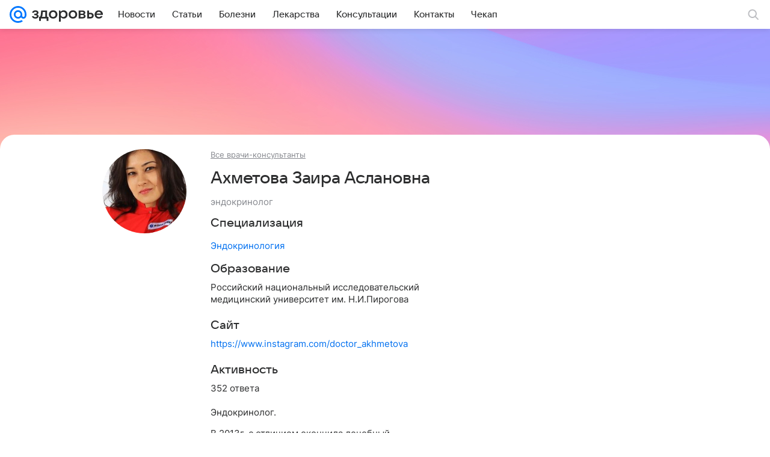

--- FILE ---
content_type: application/javascript; charset=utf-8
request_url: https://health.mail.ru/dist/chunks/8035.ff05d3afa306053a22cf.js
body_size: 43
content:
"use strict";(this.__LOADABLE_LOADED_CHUNKS__=this.__LOADABLE_LOADED_CHUNKS__||[]).push([[8035],{98035:function(_,s,t){_.exports=t.p+"images/8fc0f3da04923e3d9f18.jpg"}}]);

--- FILE ---
content_type: application/javascript; charset=utf-8
request_url: https://health.mail.ru/dist/chunks/a5613963742cdafa9e29fc4a1db9bdaa.6ac10b42d16e10242850.js
body_size: 17077
content:
(this.__LOADABLE_LOADED_CHUNKS__=this.__LOADABLE_LOADED_CHUNKS__||[]).push([[7504],{236:function(e,t,r){"use strict";r.d(t,{n:function(){return n}});var n=(0,r(96309).mT)("Icon24LogoOk","logo_ok_24","0 0 24 24",'<symbol xmlns="http://www.w3.org/2000/svg" fill="currentColor" viewBox="0 0 24 24" id="logo_ok_24"><path d="M10.867 7.245a1.613 1.613 0 0 1 2.283 0 1.605 1.605 0 0 1 0 2.277 1.613 1.613 0 0 1-2.283 0 1.6 1.6 0 0 1-.475-1.139c0-.443.192-.846.475-1.138" /><path fill-rule="evenodd" d="M3.396 3.397C2 4.804 2 7.075 2 11.598v.804c0 4.533 0 6.794 1.406 8.201C4.813 22 7.083 22 11.603 22h.804c4.52 0 6.8 0 8.197-1.397C22 19.196 22 16.925 22 12.402v-.804c0-4.523 0-6.804-1.396-8.201C19.197 2 16.927 2 12.407 2h-.804c-4.53 0-6.79 0-8.207 1.397m8.602 8.533a3.547 3.547 0 0 0 3.545-3.537 3.547 3.547 0 0 0-3.545-3.536c-.98 0-1.868.403-2.505 1.038a3.5 3.5 0 0 0-1.04 2.498c0 .988.404 1.864 1.04 2.499a3.57 3.57 0 0 0 2.505 1.038m4.788 1.43-1.04-1.42a.17.17 0 0 0-.253-.02c-.98.836-2.192 1.38-3.495 1.38s-2.504-.544-3.494-1.38a.187.187 0 0 0-.253.02l-1.04 1.42a.17.17 0 0 0 .02.222 7.5 7.5 0 0 0 2.96 1.44l-2.202 3.869c-.061.11.02.252.141.252h2.151c.071 0 .132-.04.152-.111l1.535-3.425 1.535 3.425c.02.06.081.11.152.11h2.151c.131 0 .202-.13.141-.251l-2.201-3.869c1.06-.252 2.08-.715 2.959-1.44.131-.06.141-.151.08-.222Z" clip-rule="evenodd" /></symbol>',24,24,!1,void 0)},1310:function(e,t,r){"use strict";r.d(t,{A:function(){return d}});var n=r(82854),s=r(29512),a=r(65655),c=r(76087),i=r.n(c),l=r(77464);const o=e=>{const{className:t,children:r}=e;return(0,n.jsx)("header",Object.assign({className:i()(l.root,t)},{children:r}))};o.Description=e=>e.description||e.children?(0,n.jsxs)(n.Fragment,{children:[(0,n.jsx)(s.A,{tag:"div",type:"articleLead",dangerouslySetInnerHTML:{__html:e.description||""},className:l.leadText}),e.children?(0,n.jsx)("div",Object.assign({className:l.children},{children:e.children})):null]}):null,o.Title=e=>(0,n.jsx)(a.A,Object.assign({itemProp:"headline",className:l.title,mediaLevel:!0,tiny:e.tiny,level:"1"},{children:e.children}));var d=o},1918:function(e){e.exports={root:"f1df12d1eb",iconWrapper:"b571ea3a6e",icon:"a866c18163",video:"f79e715b62"}},3485:function(e){e.exports={root:"c2c4f9c742"}},5809:function(e){e.exports={header:"f407edf6fc",breadcrumbs:"d69f6bcd4e"}},6005:function(e){e.exports={root:"c0f9855d49",title:"d153213e9a",titleLink:"cbde347509",picture:"b847e21547",video:"fcc5b9abdb",borderRadius:"edd8a06554",separator:"ba32d8765b",scale:"ebf1257f9a",wrapper:"be288912aa",bordered:"c6ac3d6c1d",content:"b956b86b6d",contentNoPicture:"f8841ed013",header:"b05455ca82",datetime:"fdd5bbc15b",headerSeparator:"da6a025c1c",authorLink:"c764db7b44",description:"c8ddd3dc3c",footer:"b8c7e8422e",params:"d468971b84",time:"a19ac369d3",view:"f3be33a804",breadcrumbs:"cc94d68b84",marker:"eb94c08c7d",borderDescription:"a175bc5837",borderVideo:"ff1e5e5b26"}},7190:function(e,t,r){"use strict";r.d(t,{A:function(){return o}});var n=r(82854),s=r(76087),a=r.n(s),c=(0,r(96309).mT)("Icon16ArticleBoxOutline","article_box_outline_16","0 0 16 16",'<symbol xmlns="http://www.w3.org/2000/svg" fill="none" viewBox="0 0 16 16" id="article_box_outline_16"><path fill="currentColor" fill-rule="evenodd" d="M6.219 1.5H9.78c.674 0 1.225 0 1.672.037.463.037.882.118 1.273.317a3.25 3.25 0 0 1 1.42 1.42c.199.391.28.81.317 1.273.037.448.037.998.037 1.672V9.78c0 .674 0 1.225-.037 1.672-.037.463-.118.882-.317 1.273a3.25 3.25 0 0 1-1.42 1.42c-.391.199-.81.28-1.273.317-.447.037-.998.037-1.672.037H6.22c-.674 0-1.224 0-1.672-.037-.463-.037-.882-.118-1.272-.317a3.25 3.25 0 0 1-1.42-1.42c-.2-.391-.28-.81-.318-1.273-.037-.447-.037-.998-.037-1.672V6.22c0-.674 0-1.224.037-1.672.037-.463.118-.882.317-1.272a3.25 3.25 0 0 1 1.42-1.42c.391-.2.81-.28 1.273-.318.448-.037.998-.037 1.672-.037m-1.55 1.532c-.37.03-.57.085-.714.159a1.75 1.75 0 0 0-.764.765c-.074.144-.13.343-.16.713C3.001 5.05 3 5.538 3 6.25v3.5c0 .712 0 1.202.032 1.58.03.371.085.57.159.714a1.75 1.75 0 0 0 .765.765c.144.074.343.13.713.16.38.03.869.031 1.581.031h3.5c.712 0 1.202 0 1.58-.032.371-.03.57-.085.714-.159a1.75 1.75 0 0 0 .765-.765c.074-.144.13-.343.16-.713.03-.38.031-.869.031-1.581v-3.5c0-.712 0-1.202-.032-1.581-.03-.37-.085-.57-.159-.713a1.75 1.75 0 0 0-.765-.765c-.144-.074-.343-.13-.713-.16C10.95 3.002 10.462 3 9.75 3h-3.5c-.712 0-1.202 0-1.581.032M4.5 5.25a.75.75 0 0 1 .75-.75h5.5a.75.75 0 0 1 0 1.5h-5.5a.75.75 0 0 1-.75-.75M4.5 8a.75.75 0 0 1 .75-.75h5.5a.75.75 0 0 1 0 1.5h-5.5A.75.75 0 0 1 4.5 8m0 2.75a.75.75 0 0 1 .75-.75h3.5a.75.75 0 0 1 0 1.5h-3.5a.75.75 0 0 1-.75-.75" clip-rule="evenodd" /></symbol>',16,16,!1,void 0),i=r(29512),l=r(19549);var o=e=>{const{value:t,className:r,type:s="default"}=e;return(0,n.jsxs)("div",Object.assign({className:a()(l.root,r,l[`${s}Type`])},{children:["cta"===s&&(0,n.jsx)(c,{className:l.icon}),(0,n.jsx)(i.A,Object.assign({className:l.value,tag:"span",type:{default:"headline2",supscript:"headline1",cta:"subhead"}[s]},{children:t}))]}))}},8155:function(e){e.exports={root:"a19f77c21c",slotPadding:"dea36175f1"}},8382:function(e,t,r){"use strict";r.d(t,{A:function(){return W}});var n,s,a=r(82854),c=r(76087),i=r.n(c),l=r(15190),o=r(61319),d=r(236),u=(0,r(96309).mT)("Icon16ChainOutline","chain_outline_16","0 0 16 16",'<symbol xmlns="http://www.w3.org/2000/svg" fill="currentColor" viewBox="0 0 16 16" id="chain_outline_16"><path d="M10.422 3.023a1.82 1.82 0 0 1 2.552 0 1.77 1.77 0 0 1-.003 2.502l-.746.747a.75.75 0 0 0 1.06 1.06l.746-.744a3.25 3.25 0 0 0-.002-4.631 3.32 3.32 0 0 0-4.661 0L6.14 5.153a3.25 3.25 0 0 0 0 4.633.75.75 0 1 0 1.054-1.067 1.75 1.75 0 0 1 0-2.5zM5.575 12.98a1.82 1.82 0 0 1-2.552 0 1.75 1.75 0 0 1 0-2.5l.754-.754a.75.75 0 1 0-1.06-1.06l-.75.75a3.25 3.25 0 0 0 .002 4.63 3.32 3.32 0 0 0 4.661 0l3.228-3.197a3.25 3.25 0 0 0 0-4.632.75.75 0 0 0-1.054 1.067 1.75 1.75 0 0 1 0 2.499z" /></symbol>',16,16,!1,void 0);function h(){return h=Object.assign?Object.assign.bind():function(e){for(var t=1;t<arguments.length;t++){var r=arguments[t];for(var n in r)({}).hasOwnProperty.call(r,n)&&(e[n]=r[n])}return e},h.apply(null,arguments)}var p,f=function(e,t){return l.createElement("svg",h({xmlns:"http://www.w3.org/2000/svg",width:20,height:20,fill:"currentColor",viewBox:"0 0 20 20",ref:t},e),n||(n=l.createElement("g",{clipPath:"url(#svg-3901295311__a)"},l.createElement("path",{d:"M3.448 11.56 6.354 2h4.465l-.902 2.96a.3.3 0 0 0-.025.056L7.525 12.84h2.207L7.567 18c-4.086-.04-5.223-2.824-4.229-6.104M7.584 18l5.383-7.36h-2.283l1.98-4.72c3.412.344 5.012 2.888 4.069 5.976C15.722 15.2 11.644 18 7.668 18z"}))),s||(s=l.createElement("defs",null,l.createElement("clipPath",{id:"svg-3901295311__a"},l.createElement("path",{d:"M3 2h14v16H3z"})))))},m=(0,l.forwardRef)(f);function v(){return v=Object.assign?Object.assign.bind():function(e){for(var t=1;t<arguments.length;t++){var r=arguments[t];for(var n in r)({}).hasOwnProperty.call(r,n)&&(e[n]=r[n])}return e},v.apply(null,arguments)}var g,j,b=function(e,t){return l.createElement("svg",v({xmlns:"http://www.w3.org/2000/svg",width:20,height:20,fill:"currentColor",viewBox:"0 0 20 20",ref:t},e),p||(p=l.createElement("path",{d:"M11.543 11.543c-1.257 1.297-1.349 2.914-1.457 6.457 3.303 0 5.583-.011 6.76-1.154C17.989 15.669 18 13.28 18 10.086c-3.543.114-5.16.2-6.457 1.457M2 10.086c0 3.194.011 5.583 1.154 6.76C4.331 17.989 6.611 18 9.914 18c-.114-3.543-.2-5.16-1.457-6.457C7.16 10.286 5.543 10.194 2 10.086M9.914 2c-3.297 0-5.583.011-6.76 1.154C2.011 4.331 2 6.72 2 9.914c3.543-.114 5.16-.2 6.457-1.457C9.714 7.16 9.806 5.543 9.914 2m1.629 6.457C10.286 7.16 10.194 5.543 10.086 2c3.303 0 5.583.011 6.76 1.154C17.989 4.331 18 6.72 18 9.914c-3.543-.114-5.16-.2-6.457-1.457"})))},x=(0,l.forwardRef)(b);function O(){return O=Object.assign?Object.assign.bind():function(e){for(var t=1;t<arguments.length;t++){var r=arguments[t];for(var n in r)({}).hasOwnProperty.call(r,n)&&(e[n]=r[n])}return e},O.apply(null,arguments)}var y,w,A=function(e,t){return l.createElement("svg",O({xmlns:"http://www.w3.org/2000/svg",width:20,height:20,fill:"currentColor",viewBox:"0 0 20 20",ref:t},e),g||(g=l.createElement("g",{clipPath:"url(#svg-4272541126__a)"},l.createElement("path",{d:"M2 8.758A2.5 2.5 0 0 1 4.251 6.27L7 5.996v6l-2.749-.275A2.5 2.5 0 0 1 2 9.233z",className:"svg-4272541126__red-part"}),l.createElement("path",{d:"M16 15.17a.82.82 0 0 1-1.365.613l-.415-.37A15.9 15.9 0 0 0 8 12.001V5.989a15.9 15.9 0 0 0 6.22-3.41l.415-.37A.82.82 0 0 1 16 2.822z"}),l.createElement("path",{d:"M4 12.996h2.256a1 1 0 0 1 .958.712l1.093 3.644a.5.5 0 0 1-.479.644H6.244a1 1 0 0 1-.958-.713z",className:"svg-4272541126__red-part"}),l.createElement("path",{d:"M17 6.996a1 1 0 0 1 1 1v2a1 1 0 0 1-1 1z"}))),j||(j=l.createElement("defs",null,l.createElement("clipPath",{id:"svg-4272541126__a"},l.createElement("path",{fill:"#fff",d:"M2 2h16v15.995H2z"})))))},N=(0,l.forwardRef)(A);function _(){return _=Object.assign?Object.assign.bind():function(e){for(var t=1;t<arguments.length;t++){var r=arguments[t];for(var n in r)({}).hasOwnProperty.call(r,n)&&(e[n]=r[n])}return e},_.apply(null,arguments)}var E=function(e,t){return l.createElement("svg",_({xmlns:"http://www.w3.org/2000/svg",width:20,height:20,fill:"currentColor",viewBox:"0 0 20 20",ref:t},e),y||(y=l.createElement("g",{clipPath:"url(#svg-611985746__a)"},l.createElement("path",{fillRule:"evenodd",d:"M4.98 10.059 2.702 8.786c-.644-.36-.818-1.143-.631-1.61.188-.466.627-.823 1.175-.956l13.086-3.166c.459-.111 1-.06 1.337.234.44.384.356.977.229 1.377L14.324 15.87a1.65 1.65 0 0 1-1.059 1.07c-.792.24-1.408-.252-1.729-.66a820 820 0 0 1-1.704-2.172L6.708 16.46a1.08 1.08 0 0 1-1.728-.86zm3.27 1.606c.114-.25.282-.474.491-.655l4.78-4.138a.213.213 0 0 0-.24-.349L7.17 9.786a.85.85 0 0 0-.45.709l-.183 3.81a.23.23 0 0 0 .18.239.234.234 0 0 0 .268-.13z",clipRule:"evenodd"}))),w||(w=l.createElement("defs",null,l.createElement("clipPath",{id:"svg-611985746__a"},l.createElement("path",{d:"M2 3h16v14.004H2z"})))))},C=(0,l.forwardRef)(E),P=r(68073),T=r(46561),k=r(27500),I=r(4469),R=r(59852),L=r(76679),S=r(57511),M=r(95568),z=r(29512),B=r(65655),V=r(86258),D=r(24946),F=r(84179);const H=({splash:e,authorId:t})=>{const[n,s]=(0,l.useState)(""),c={className:i()(F.splash,"rb-p-branding--collapse-fullplug"),objectFit:"cover"};return(0,l.useEffect)(()=>{let e;if(t)e=function(e,t){return e%t+1}(t,20);else{const t=Array.from({length:20},(e,t)=>t+1);n=t,e=Math.floor(Math.random()*n.length)}var n;r(91848)(`./author-splash${e}.jpg`).then(e=>{s(e.default)})},[]),e?(0,a.jsx)(S.A,Object.assign({},c,(0,M.u)(e))):n?(0,a.jsx)(S.A,Object.assign({},c,{source:{src:n}})):null};var W=e=>{const{id:t,title:r,subtitle:n,description:s,breadcrumbs:c,avatar:i,children:l,links:h,social:p,aside:f,splash:v}=e,g=(e,t)=>{const r={height:20,width:20,className:F[`${e}Icon`]};switch(e){case"vk":return(0,a.jsx)(o.Q,Object.assign({},r));case"ok":return(0,a.jsx)(d.n,Object.assign({},r));case"dzen":return(0,a.jsx)(x,Object.assign({},r));case"boosty":return(0,a.jsx)(m,Object.assign({},r));case"telegram":return(0,a.jsx)(C,Object.assign({},r));case"prodoctorov":return(0,a.jsx)(N,Object.assign({},r));case"component":return t}};return(0,a.jsxs)("div",Object.assign({className:F.wrapper},{children:[(0,a.jsx)("div",Object.assign({className:F.splashWrapper},{children:(0,a.jsx)(H,{splash:v,authorId:t})})),(0,a.jsx)(D.A,Object.assign({className:F.root},{children:(0,a.jsxs)(R.mc,{children:[(0,a.jsxs)(R.gZ,Object.assign({className:F.main},{children:[(0,a.jsxs)(R.Y9,Object.assign({className:F.header},{children:[i?(0,a.jsx)(T.A,Object.assign({className:F.avatar},i)):(0,a.jsx)(T.A,{className:F.avatar,size:"l",showEmpty:!0}),Boolean(null==c?void 0:c.length)&&(0,a.jsx)(k.A,Object.assign({className:F.breadcrubms},{children:null==c?void 0:c.map((e,t)=>(0,a.jsx)(k.A.Item,Object.assign({href:e.href},{children:e.text}),t))})),(0,a.jsx)(B.A,Object.assign({className:F.title,level:"4",tag:"h1",mediaLevel:!0},{children:r})),n&&(0,a.jsx)(z.A,Object.assign({className:F.subtitle,tag:"p",type:"paragraph",color:"secondary"},{children:n})),s&&(0,a.jsx)("div",Object.assign({className:F.description},{children:s})),Boolean(null==h?void 0:h.length)&&(0,a.jsx)("ul",Object.assign({className:F.links},{children:null==h?void 0:h.map((e,t)=>e.href?(0,a.jsxs)("li",{children:[(0,a.jsx)(u,{fill:P.A.colorIconTertiary.normal}),(0,a.jsx)(L.A,Object.assign({href:e.href,target:"_blank",holder:!0},{children:e.title}))]},t):null)})),Boolean(null==p?void 0:p.length)&&(0,a.jsx)("ul",Object.assign({className:F.social},{children:null==p?void 0:p.map((e,t)=>e.href?(0,a.jsx)(V.A,Object.assign({content:(0,a.jsx)(z.A,{children:e.text}),trigger:"hover",placement:"bottom",arrow:!0},{children:(0,a.jsx)("li",{children:(0,a.jsx)(L.A,Object.assign({href:e.href,target:"_blank",holder:!0},{children:g(e.type,e.component)}))})}),t):null)}))]})),l&&(0,a.jsxs)("div",{children:[(0,a.jsx)(I.A,{className:F.separator,type:"dotted"}),l]})]})),(0,a.jsx)(R.nC,Object.assign({className:F.aside},{children:f}))]})}))]}))}},8607:function(e){e.exports={root:"c229512398"}},13129:function(e,t,r){"use strict";r.d(t,{A:function(){return x}});var n,s=r(82854),a=r(76087),c=r.n(a),i=r(86258),l=r(15190),o=r(29512),d=r(76679),u=r(84284);function h(){return h=Object.assign?Object.assign.bind():function(e){for(var t=1;t<arguments.length;t++){var r=arguments[t];for(var n in r)({}).hasOwnProperty.call(r,n)&&(e[n]=r[n])}return e},h.apply(null,arguments)}var p=function(e,t){return l.createElement("svg",h({xmlns:"http://www.w3.org/2000/svg",width:16,height:16,viewBox:"0 0 16 16",ref:t},e),n||(n=l.createElement("path",{fillRule:"evenodd",d:"m2.263 7.671.3-.301a.954.954 0 0 1 1.348 1.348l-.3.3.001.002a2.383 2.383 0 0 0 3.37 3.369l1.868-1.868c.93-.93.93-2.44 0-3.37l-.001-.001-.336-.336a.954.954 0 0 1 1.348-1.348l.337.337a4.29 4.29 0 0 1-.001 6.064l-1.869 1.869A4.29 4.29 0 0 1 2.263 7.67zm4.933 1.132.338.338a.954.954 0 0 1-1.348 1.348l-.339-.339a4.29 4.29 0 0 1 .001-6.064l1.825-1.825a4.29 4.29 0 0 1 6.065 0 4.29 4.29 0 0 1 .032 6.033l-.288.289-.006.005-.012.012a.953.953 0 0 1-1.347-1.348l.272-.275a2.384 2.384 0 0 0-3.37-3.37L7.195 5.432c-.93.93-.93 2.44 0 3.37z"})))},f=(0,l.forwardRef)(p),m=r(69507);var v=({adsLink:e,token:t})=>{const[r,n]=(0,l.useState)(null),a=(0,l.useCallback)(()=>{t&&window.navigator&&window.navigator.clipboard&&navigator.clipboard.writeText(t).then(()=>n("success")).catch(()=>n("fail"))},[t]);return(0,s.jsxs)(s.Fragment,{children:[(0,s.jsx)(o.A,Object.assign({type:"headline2",className:m.contentTitle,color:"secondary"},{children:"Рекламное объявление"})),e&&(0,s.jsxs)(d.A,Object.assign({className:m.contentOption,target:"_blank",rel:"nofollow noopener",href:e},{children:[(0,s.jsx)(u.A,{className:m.contentOptionIcon}),(0,s.jsx)(o.A,Object.assign({type:"subhead"},{children:"О рекламодателе"}))]})),t&&(0,s.jsxs)("div",Object.assign({className:m.contentOption,onClick:a,tabIndex:0},{children:[(0,s.jsx)(f,{className:m.contentOptionIcon}),(0,s.jsx)(o.A,Object.assign({type:"subhead"},{children:"success"===r?"Скопировано":"Скопировать ID"}))]}))]})},g=r(33095),j=(0,r(96309).mT)("Icon20More","more_20","0 0 20 20",'<symbol xmlns="http://www.w3.org/2000/svg" fill="none" viewBox="0 0 20 20" id="more_20"><path fill="currentColor" d="M15 8.5a1.5 1.5 0 1 1 0 3 1.5 1.5 0 0 1 0-3m-5 0a1.5 1.5 0 1 1 0 3 1.5 1.5 0 0 1 0-3m-5 0a1.5 1.5 0 1 1 0 3 1.5 1.5 0 0 1 0-3" /></symbol>',20,20,!1,void 0),b=r(59461);var x=e=>{const{token:t,ads_link:r,age_limit:n,className:a,is_social:l,markerTextGray:o,markerTextWhite:d}=e;return r?(0,s.jsx)(i.A,Object.assign({trigger:"click",content:(0,s.jsx)(v,{adsLink:r,token:t}),placement:"bottom-end",arrow:!1},{children:(0,s.jsxs)("button",Object.assign({className:c()(b.root,a)},{children:[(0,s.jsx)(g.A,{className:c()({[b.markerTextGray]:o,[b.markerTextWhite]:d,[b.markerText]:!d&&!o}),is_social:l,age_limit:n}),(0,s.jsx)("div",Object.assign({className:b.iconWrap},{children:(0,s.jsx)(j,{className:b.icon})}))]}))})):null}},13527:function(e,t,r){"use strict";r.d(t,{A:function(){return i}});var n=r(82854),s=r(95013),a=r(76087),c=r.n(a);var i=e=>{const{children:t,className:r,stickyClassName:a,isNoSticky:i=!1,isViewPortHeight:l=!1,isCollapsedHeight:o=!1,topOffset:d}=e,u=d?{top:`${d}px`}:void 0;return(0,n.jsx)("div",Object.assign({className:c()(s.group,r,{[s.groupViewPortHeight]:l,[s.groupCollapsedHeight]:o})},{children:(0,n.jsx)("div",Object.assign({className:c()(s.groupContent,a,{[s.sticky]:!i}),style:u},{children:t}))}))}},14832:function(e,t,r){"use strict";var n;r.d(t,{b:function(){return n}}),function(e){e[e.STICKY_GAP_BASE=20]="STICKY_GAP_BASE",e[e.STICKY_GAP_WITH_FIXED_HEADER=68]="STICKY_GAP_WITH_FIXED_HEADER"}(n||(n={}))},16398:function(e){e.exports={root:"fda27cfce9"}},17129:function(e,t,r){"use strict";r.r(t),r.d(t,{default:function(){return A}});var n=r(82854),s=r(65655),a=r(76679),c=r(46897),i=r(46934),l=r(35534),o=r(37183),d=r(85079),u=r(8382),h=r(19215),p=r(7190),f=r(29512),m=r(69118),v=r(90922),g=r(13527),j=r(80525),b=r(73907),x=r(92787),O=r(14832),y=r(66095);var w=e=>{const{data:{consultations:t,pager:r,detail:c,consultants_all:i}}=e;if(void 0===c)return null;const{avatar:l,name:o,specialization:d,rubrics:w,education:A,job:N,site:_,information:E,vk:C,ok:P}=c,T=(null==r?void 0:r.count)||0;return(0,n.jsx)(u.A,Object.assign({breadcrumbs:i&&[Object.assign(Object.assign({},i),{text:i.title})],avatar:{picture:l,size:"l",showEmpty:!l},title:o,subtitle:d,description:(0,n.jsxs)(n.Fragment,{children:[(null==w?void 0:w.length)?(0,n.jsxs)(n.Fragment,{children:[(0,n.jsx)(s.A,Object.assign({level:"2"},{children:"Специализация"})),(0,n.jsx)(f.A,Object.assign({tag:"p",type:"paragraph"},{children:w.map((e,t)=>(0,n.jsxs)(n.Fragment,{children:[t>0?", ":"",(0,n.jsx)(a.A,Object.assign({href:e.href},{children:e.title}),t)]}))}))]}):null,A&&(0,n.jsxs)(n.Fragment,{children:[(0,n.jsx)(s.A,Object.assign({className:y.infoTitle,level:"2"},{children:"Образование"})),(0,n.jsx)(f.A,Object.assign({className:y.infoText,tag:"p",type:"paragraph"},{children:A}))]}),N&&(0,n.jsxs)(n.Fragment,{children:[(0,n.jsx)(s.A,Object.assign({className:y.infoTitle,level:"2"},{children:"Место работы"})),(0,n.jsx)(f.A,Object.assign({className:y.infoText,tag:"p",type:"paragraph"},{children:N}))]}),_&&_.href&&(0,n.jsxs)(n.Fragment,{children:[(0,n.jsx)(s.A,Object.assign({className:y.infoTitle,level:"2"},{children:"Сайт"})),(0,n.jsx)(f.A,Object.assign({className:y.infoText,tag:"p",type:"paragraph"},{children:_.is_noindex?(0,n.jsx)("noindex",{children:(0,n.jsx)(a.A,Object.assign({target:"_blank",href:_.href},{children:_.href}))}):(0,n.jsx)(a.A,Object.assign({target:"_blank",href:_.href},{children:_.href}))}))]}),Boolean(T)&&(0,n.jsxs)(n.Fragment,{children:[(0,n.jsx)(s.A,Object.assign({className:y.infoTitle,level:"2"},{children:"Активность"})),(0,n.jsx)(f.A,Object.assign({className:y.infoText,tag:"p",type:"paragraph"},{children:`${T} ${(0,b.A)(T,"ответ","ответа","ответов")}`}))]}),E&&(0,n.jsx)(f.A,Object.assign({tag:"div",type:"paragraph"},{children:(0,n.jsx)("span",{dangerouslySetInnerHTML:{__html:E}})}))]}),aside:(0,n.jsx)(v.A,Object.assign({isCollapsible:!0},{children:(0,n.jsx)(g.A,Object.assign({topOffset:O.b.STICKY_GAP_WITH_FIXED_HEADER},{children:(0,n.jsx)(j.A,Object.assign({hideOrder:10,size:630},{children:(0,n.jsx)(x.A,{alias:"aside300x600",isLazy:!0})}))}))})),social:[{type:"vk",text:"ВКонтакте",href:C},{type:"ok",text:"Одноклассники",href:P}]},{children:T?(0,n.jsx)(m.A,Object.assign({title:(0,n.jsxs)(s.A,Object.assign({className:y.title,level:"1",tag:"h3"},{children:[(0,n.jsxs)("span",Object.assign({className:y.titleText},{children:["Консультации специалиста ",o]}))," ",(0,n.jsx)(p.A,{value:T,type:"default"})]})),withWrapper:!1},{children:(0,n.jsx)(h.A,{data:{items:null==t?void 0:t.map(e=>Object.assign(Object.assign({},e),{type:"compact"})),pager:r},customResponse:e=>Object.assign(Object.assign({},e),{items:null==e?void 0:e.data.items.map(e=>Object.assign(Object.assign({},e),{type:"compact"}))})})})):null}))};var A=e=>{const{page_data:{description:t,title:r,rubric_list:u,rubric:h,detail:p,items:f,pager:m,consultants_all:v}}=e;return u?(0,n.jsx)(i.A,{header:(0,n.jsxs)(n.Fragment,{children:[(0,n.jsx)(l.A,{title:r,description:t}),(null==h?void 0:h.title)&&(0,n.jsx)(s.A,Object.assign({className:d.allLink,level:"2",semantic:!1},{children:(0,n.jsx)(a.A,Object.assign({href:h.href,inherit:!0},{children:h.title}))}))]}),content:(0,n.jsx)(c.A,{data:u}),sidebar:(0,n.jsx)(n.Fragment,{children:(0,n.jsx)(o.A,{})})}):(0,n.jsx)(i.A,{className:d.detailWrapper,content:(0,n.jsx)(w,{data:{detail:p,pager:m,consultants_all:v,consultations:f}})})}},19215:function(e,t,r){"use strict";r.d(t,{A:function(){return v}});var n=r(82854),s=r(87894),a=r(73047),c=r(15190);const i="data-video-index",l=(e,t)=>window.setTimeout(()=>{"function"==typeof e&&e()},t||300),o=e=>{var t,r;const n=null===(t=null==e?void 0:e.element)||void 0===t?void 0:t.querySelector("source"),s=null===(r=null==e?void 0:e.element)||void 0===r?void 0:r.src;return Boolean(n||s)};function d(e){const[t,r]=(0,c.useState)(null),n=(0,c.useRef)(0);return(0,c.useEffect)(()=>{const t=(null==e?void 0:e.current)||window,s=()=>{const e=t===window?window.scrollY||window.pageYOffset:t.scrollTop;e>n.current?r("down"):e<n.current&&r("up"),n.current=e};return t.addEventListener("scroll",s,{passive:!0}),()=>{t.removeEventListener("scroll",s)}},[e]),t}const u=()=>{const[e,t]=(0,c.useState)(!1);return(0,c.useEffect)(()=>{const e=()=>t("ontouchstart"in window||navigator.maxTouchPoints>0||window.matchMedia("(pointer: coarse)").matches);e();const r=[window.matchMedia("(hover: hover)"),window.matchMedia("(pointer: coarse)")];return r.forEach(t=>{var r;null===(r=t.addEventListener)||void 0===r||r.call(t,"change",e)}),()=>{r.forEach(t=>{var r;null===(r=t.removeEventListener)||void 0===r||r.call(t,"change",e)})}},[]),e};var h=r(76087),p=r.n(h),f=r(29909);const m=e=>{const{items:t=[],articleTeaserClassName:r,listClassName:s,videoPreviewParams:h}=e,{handleEndedVideo:m,handleRefVideo:v,handleVideoPlay:g,handleVideoPause:j}=function(e){const{observerReinitDeps:t,optionsObserver:r,options:n}=e,s=(0,c.useRef)(new Set),a=u(),h=d(),p=(0,c.useRef)((null==n?void 0:n.videoAttr)||i),f=(0,c.useRef)(null),m=(0,c.useRef)({}),[v,g]=(0,c.useState)(-1),j=(0,c.useRef)(-2),[b,x]=(0,c.useState)([]),[O,y]=(0,c.useState)([]),w=(0,c.useRef)(null),A=(0,c.useRef)({threshold:(null==r?void 0:r.threshold)||.5,root:(null==r?void 0:r.root)||null,rootMargin:null==r?void 0:r.rootMargin}),N=(0,c.useMemo)(()=>!a,[a]),_=(0,c.useMemo)(()=>a,[a]),E=(0,c.useCallback)(e=>{e.forEach(e=>{const t=Number(e.target.getAttribute(p.current));isNaN(t)||(e.isIntersecting?y(e=>e.includes(t)?e:[...e,t]):(y(e=>e.filter(e=>e!==t)),P(t)))})},[]),C=(e,t={})=>{if(!e||!o(e))return()=>{};let r=!1;const n=()=>{r||(r=!0,e.removeEventListener("canplay",s))},s=()=>{r||(n(),e.play().then(()=>{var e;return null===(e=t.onPlayed)||void 0===e?void 0:e.call(t)}).catch(e=>{var r;null===(r=t.onError)||void 0===r||r.call(t,e),window.console.error("VideoPlayer:Error:onCanPlay",e)}))};return e.readyState>=2?e.play().then(()=>{var e;return null===(e=t.onPlayed)||void 0===e?void 0:e.call(t)}).catch(e=>{var r;window.console.error("VideoPlayer:Error:Immediate play failed",e),null===(r=t.onError)||void 0===r||r.call(t,e)}):e.addEventListener("canplay",s),n};(0,c.useEffect)(()=>{if(N)return;w.current||(w.current=new IntersectionObserver(E,A.current));const e=w.current;return document.querySelectorAll(`[${p.current}]`).forEach(t=>{t&&e.observe(t)}),()=>e.disconnect()},[E,t,N]),(0,c.useEffect)(()=>{const[e]=[...O].sort((e,t)=>e-t);g("number"==typeof e?e:-1),0===O.length&&-2!==j.current&&(j.current=-2)},[O]),(0,c.useEffect)(()=>{if(N)return;let e=!1,t=()=>{};const r=j.current,n=v;return n===r||-1===n||"down"===h&&b.includes(n)?void 0:((()=>{!function({currentIdx:e,prevIdx:t,inViewPort:r,videoPlayerRefs:n}){if(r.forEach(t=>{if(t!==e&&n.current[t]){const e=n.current[t];e&&!e.paused&&e.pause()}}),-2!==t&&!r.includes(t)){const e=n.current[t];e&&!e.paused&&e.pause()}}({currentIdx:n,prevIdx:r,inViewPort:O,videoPlayerRefs:m});const s=m.current[n];s&&(f.current&&clearTimeout(f.current),f.current=l(()=>{e||(t=C(s,{onPlayed:()=>{j.current=n,x(e=>e.includes(n)?e:[...e,n])}}))}))})(),()=>{e=!0,f.current&&clearTimeout(f.current),t()})},[v,O,h,b,N]),(0,c.useEffect)(()=>{"up"===h&&x([])},[h,O]);const P=e=>{var t;null===(t=null==m?void 0:m.current[e])||void 0===t||t.reset()};return{handleRefVideo:(e,t)=>{e?m.current[t]=e:delete m.current[t]},handleEndedVideo:()=>{if(N||!(null==n?void 0:n.enableChainInViewportPlayback))return;const e=Math.max(...O);g(r=>{let n=r+1;for(;n<=e&&!O.includes(n);)n+=1;return n>e?-1:n<t.length?n:r})},currentVideoIndex:v,handleVideoPlay:e=>{if(_)return;g(e),f.current&&clearTimeout(f.current);const t=m.current[e];t&&(s.current.has(e)||(t.load(),s.current.add(e)),f.current=l(()=>{C(t)}))},handleVideoPause:e=>{var t;if(_)return;f.current&&clearTimeout(f.current),g(-1);const r=m.current[e];(null==r?void 0:r.paused)&&!o(r)||null===(t=m.current[e])||void 0===t||t.pause()},playVideo:C}}({observerReinitDeps:t});return(0,n.jsx)("div",Object.assign({className:p()(f.root,s)},{children:t.map((e,t)=>{const s="video"===e.content_type;return(0,n.jsx)(a.A,Object.assign({className:r,pictureBorderRadius:!0},e,{attrs:Object.assign({},h&&s?{onMouseLeave:()=>j(t),onMouseEnter:()=>g(t),[i]:String(t)}:void 0),video_preview:h&&s?Object.assign(Object.assign({},e.video_preview),{onEnded:m,videoRef:e=>v(e,t)}):void 0}),e.id)})}))};var v=e=>{const{data:{items:t=[],pager:r},listClassName:a,articleTeaserClassName:c,customResponse:i,videoPreviewParams:l}=e;return(0,n.jsx)(n.Fragment,{children:(0,n.jsx)(s.A,Object.assign({customResponse:i,data:{items:t,pager:r}},{children:({data:e})=>(0,n.jsx)(m,Object.assign({},e,{listClassName:a,articleTeaserClassName:c,videoPreviewParams:l}))}))})}},19549:function(e){e.exports={root:"f137748b55",value:"bf29fec538",defaultType:"fe23621d3c",supscriptType:"ba96dbff17",ctaType:"b611187d73",icon:"efb44702da"}},20613:function(e){e.exports={root:"ae7d4074e3",text:"b840a594b0",icon:"d5418b309b"}},20981:function(e){e.exports={root:"dd25f6a095",hideTopSpacing:"c3e8878648"}},21245:function(e){e.exports={none:"e2e0155e55",root:"bc5b504199",separator:"faa1b19c2f",footnote:"d8245f4444",item:"e1df578fc6"}},24946:function(e,t,r){"use strict";r.d(t,{A:function(){return i}});var n=r(82854),s=r(76087),a=r.n(s),c=r(99765);var i=e=>{const{children:t,className:r,contentClassName:s,dataQa:i="WrapperContent",dataQaDetail:l}=e,o=a()(c.content,s),d={};return l&&(d["data-qa-detail"]=l),(0,n.jsx)("div",Object.assign({"data-qa":"Wrapper",className:r},{children:(0,n.jsx)("div",Object.assign({},d,{"data-qa":i,className:o},{children:t}))}))}},27500:function(e,t,r){"use strict";r.d(t,{A:function(){return h}});var n=r(82854),s=r(15190),a=r(76087),c=r.n(a),i=r(29512),l=r(76679),o=r(21245);var d=(0,r(96309).mT)("Icon12CircleOutline","circle_outline_12","0 0 12 12",'<symbol xmlns="http://www.w3.org/2000/svg" fill="none" viewBox="0 0 12 12" id="circle_outline_12"><path fill="currentColor" fill-rule="evenodd" d="M6 8.5a2.5 2.5 0 1 0 0-5 2.5 2.5 0 0 0 0 5M6 10a4 4 0 1 0 0-8 4 4 0 0 0 0 8" clip-rule="evenodd" /></symbol>',12,12,!1,void 0);const u=e=>{const{children:t,separator:r,separatorClass:a,className:i,theme:l="footnote"}=e,u=[];return s.Children.toArray(t).forEach((e,t,s)=>{u.push(e),t!==s.length-1&&u.push((0,n.jsx)("span",Object.assign({"aria-hidden":"true",className:c()(o.separator,a)},{children:r||(0,n.jsx)(d,{})}),`${t}s`))}),(0,n.jsx)("div",Object.assign({"aria-label":"Навигация","data-logger":"Breadcrumbs",role:"navigation",className:c()(o[l],o.root,i)},{children:u}))};u.Item=e=>{const{href:t="",text:r,target:s="_blank",disabled:a=!1,onClick:d,className:u,prefix:h}=e,p=c()([u,o.item]);if(t||d){if(d&&"function"!=typeof d)throw new Error("onClick should be a function");return(0,n.jsxs)(i.A,Object.assign({tag:"span",className:p,type:"footnote",color:"secondary"},{children:[h,(0,n.jsxs)(l.A,Object.assign({inherit:!0,className:p,onClick:a?void 0:d,target:s,href:t},{children:[r,e.children]}))]}))}return(0,n.jsx)(i.A,Object.assign({tag:"span",className:p,type:"footnote",color:"secondary"},{children:e.children}))};var h=u},29909:function(e){e.exports={root:"f49fe68274"}},31029:function(e){e.exports={wrapper:"d127d44730",content:"d520816505",collapsible:"f4fb7c3b24"}},33095:function(e,t,r){"use strict";var n=r(82854),s=r(76087),a=r.n(s),c=r(3485),i=r(29512);t.A=e=>{const{is_social:t,age_limit:r,className:s}=e;let l=t?"Социальная реклама":"Реклама";return r&&(l=`${l} ${r}`),(0,n.jsx)(i.A,Object.assign({tag:"span",className:a()(c.root,s)},{children:l}))}},33247:function(e){e.exports={container:"eb8fb9e689",isVertical:"ba282b326c",aside:"f94a54c046",footer:"d3e23e76a8",header:"ef90142dc6",main:"dcced6f448",compact:"ea3d877b2f"}},35534:function(e,t,r){"use strict";r.d(t,{A:function(){return u}});var n=r(82854),s=r(76087),a=r.n(s),c=r(27500),i=r(1310),l=r(65655),o=r(5809);const d=e=>{const{title:t,description:r,breadcrumbs:s,className:d}=e;return(0,n.jsxs)(i.A,Object.assign({className:a()(o.header,d),accentLine:!1},{children:[(0,n.jsx)(()=>void 0===s?null:(0,n.jsx)(c.A,Object.assign({className:o.breadcrumbs},{children:s.map((e,t)=>(0,n.jsx)(c.A.Item,Object.assign({href:e.is_current?void 0:e.href,target:"_self"},{children:e.title}),t))})),{}),(0,n.jsx)(l.A,Object.assign({level:"1"},{children:t})),r&&(0,n.jsx)(i.A.Description,{children:r})]}))};d.displayName="PageHeader";var u=d},37183:function(e,t,r){"use strict";r.d(t,{A:function(){return d}});var n=r(82854),s=r(65669),a=r(90922),c=r(13527),i=r(80525),l=r(92787),o=r(14832);var d=({isFixedPortalMenu:e=!0,isRubric:t=!0})=>{const r=e?o.b.STICKY_GAP_WITH_FIXED_HEADER:o.b.STICKY_GAP_BASE;return(0,n.jsx)(s.A,{children:(0,n.jsxs)(a.A,Object.assign({isCollapsible:!0},{children:[(0,n.jsx)(c.A,Object.assign({topOffset:r,isNoSticky:!t,isCollapsedHeight:!t},{children:(0,n.jsx)(i.A,Object.assign({hideOrder:10,size:630},{children:(0,n.jsx)(l.A,{alias:"aside300x600",isLazy:!0})}))})),!t&&(0,n.jsxs)(c.A,Object.assign({topOffset:r},{children:[(0,n.jsx)(i.A,Object.assign({hideOrder:9,size:350},{children:(0,n.jsx)(l.A,{alias:"asideTopToday",isLazy:!0})})),(0,n.jsx)(i.A,Object.assign({hideOrder:8,size:320},{children:(0,n.jsx)(l.A,{alias:"aside300x300",isLazy:!0})}))]}))]}))})}},39589:function(e){e.exports={wrapper:"aa072d5304",link:"e7a9afebbf"}},46897:function(e,t,r){"use strict";r.d(t,{A:function(){return f}});var n=r(82854),s=r(76087),a=r.n(s),c=r(76679),i=r(29512),l=r(87257),o=r(64120);const d=({icon:e})=>(0,n.jsx)("div",Object.assign({className:o.iconWrapper},{children:(0,n.jsx)("span",{className:a()(o.icon,`icon_rubric-medium icon_rubric-medium_${e}`)})})),u=({href:e,title:t})=>(0,n.jsx)(i.A,Object.assign({tag:"span"},{children:(0,n.jsx)(c.A,Object.assign({href:e},{children:t}))})),h=({items:e})=>{const t=e&&e.slice(10,e.length),r=e&&e.length-10,[s,d]=(0,l.e)(!1);return void 0===t||0===t.length?null:(0,n.jsxs)(n.Fragment,{children:[(0,n.jsx)("span",Object.assign({className:a()(s?"":o.hidden)},{children:t.map((e,t)=>(0,n.jsxs)(n.Fragment,{children:[t>0?", ":"",(0,n.jsx)(u,Object.assign({},e),e.id)]}))})),(0,n.jsx)(c.A,Object.assign({className:a()(o.more,{[o.hidden]:s}),href:"#",onClick:e=>{e.preventDefault(),d()}},{children:r&&r>=1&&(0,n.jsxs)(i.A,Object.assign({tag:"span",type:"caption1",color:"secondary"},{children:["ещё ",r]}))}))]})},p=({items:e,rubric:t})=>{const r=e.slice(0,10);return(0,n.jsxs)("div",Object.assign({className:o.textWrapper},{children:[(0,n.jsx)(i.A,Object.assign({tag:"div",type:"headline1"},{children:(0,n.jsx)(c.A,Object.assign({href:t.href,className:o.title},{children:t.title}))})),r.map((t,r)=>(0,n.jsxs)(n.Fragment,{children:[r>0?", ":"",(0,n.jsx)(u,Object.assign({},t),t.id),e.length>10&&9===r?", ":""]})),(0,n.jsx)(h,{items:e})]}))};var f=e=>{const{data:t}=e;return(0,n.jsx)(n.Fragment,{children:t.map((e,t)=>(0,n.jsxs)("div",Object.assign({className:o.root},{children:[(0,n.jsx)(d,{icon:e.rubric.icon}),(0,n.jsx)(p,Object.assign({},e))]}),t))})}},46934:function(e,t,r){"use strict";r.d(t,{A:function(){return p}});var n=r(82854),s=r(76087),a=r.n(s),c=r(59852),i=r(24946),l=r(29512),o=r(7352),d=r(8155);var u=e=>{const{text:t,className:r}=e,{layout:{custom:{next_articles:s}}}=(0,o.Us)();return(0,n.jsx)(l.A,Object.assign({className:a()(d.root,r,{[d.slotPadding]:s&&s.length<2}),type:"paragraph",color:"tertiary"},{children:t}))},h=r(20981);var p=e=>{const{content:t,sidebar:r,wrapper:s,header:l,className:o,hideTopSpacing:d}=e;return(0,n.jsxs)("div",Object.assign({className:a()(h.root,o,{[h.hideTopSpacing]:d})},{children:[r?(0,n.jsx)(i.A,Object.assign({dataQaDetail:"ContentLayout"},{children:(0,n.jsxs)(c.mc,{children:[(0,n.jsxs)(c.gZ,{children:[l,t]}),r]})})):s?(0,n.jsxs)(i.A,Object.assign({dataQaDetail:"ContentLayout"},{children:[l,t]})):(0,n.jsxs)(n.Fragment,{children:[l,t]}),(0,n.jsx)(i.A,Object.assign({dataQaDetail:"ContentLayout"},{children:(0,n.jsx)(u,{text:"Информация предоставляется в справочных целях. Не занимайтесь самолечением. При первых признаках заболевания обращайтесь к врачу."})}))]}))}},59461:function(e){e.exports={root:"cc4fea9629",markerText:"cdfc36f9aa",icon:"b1679eeb20",markerTextGray:"d83cc26e1c",markerTextWhite:"ec03423d08",iconWrap:"db89115caf"}},59852:function(e,t,r){"use strict";r.d(t,{nC:function(){return o},mc:function(){return v},Y9:function(){return u},gZ:function(){return p}});var n=r(82854),s=r(76087),a=r.n(s),c=r(15190),i=r(33247),l=function(e,t){var r={};for(var n in e)Object.prototype.hasOwnProperty.call(e,n)&&t.indexOf(n)<0&&(r[n]=e[n]);if(null!=e&&"function"==typeof Object.getOwnPropertySymbols){var s=0;for(n=Object.getOwnPropertySymbols(e);s<n.length;s++)t.indexOf(n[s])<0&&Object.prototype.propertyIsEnumerable.call(e,n[s])&&(r[n[s]]=e[n[s]])}return r};const o=(0,c.forwardRef)((e,t)=>{const{children:r,compact:s,className:c}=e,o=l(e,["children","compact","className"]);return(0,n.jsx)("aside",Object.assign({},o,{ref:t,className:a()(i.aside,{[i.compact]:s},c)},{children:r}))});var d=function(e,t){var r={};for(var n in e)Object.prototype.hasOwnProperty.call(e,n)&&t.indexOf(n)<0&&(r[n]=e[n]);if(null!=e&&"function"==typeof Object.getOwnPropertySymbols){var s=0;for(n=Object.getOwnPropertySymbols(e);s<n.length;s++)t.indexOf(n[s])<0&&Object.prototype.propertyIsEnumerable.call(e,n[s])&&(r[n[s]]=e[n[s]])}return r};const u=(0,c.forwardRef)((e,t)=>{const{children:r,className:s}=e,c=d(e,["children","className"]);return(0,n.jsx)("header",Object.assign({},c,{ref:t,className:a()(s,i.header)},{children:r}))});var h=function(e,t){var r={};for(var n in e)Object.prototype.hasOwnProperty.call(e,n)&&t.indexOf(n)<0&&(r[n]=e[n]);if(null!=e&&"function"==typeof Object.getOwnPropertySymbols){var s=0;for(n=Object.getOwnPropertySymbols(e);s<n.length;s++)t.indexOf(n[s])<0&&Object.prototype.propertyIsEnumerable.call(e,n[s])&&(r[n[s]]=e[n[s]])}return r};const p=(0,c.forwardRef)((e,t)=>{const{children:r,className:s}=e,c=h(e,["children","className"]);return(0,n.jsx)("main",Object.assign({},c,{ref:t,className:a()(s,i.main)},{children:r}))});var f=function(e,t){var r={};for(var n in e)Object.prototype.hasOwnProperty.call(e,n)&&t.indexOf(n)<0&&(r[n]=e[n]);if(null!=e&&"function"==typeof Object.getOwnPropertySymbols){var s=0;for(n=Object.getOwnPropertySymbols(e);s<n.length;s++)t.indexOf(n[s])<0&&Object.prototype.propertyIsEnumerable.call(e,n[s])&&(r[n[s]]=e[n[s]])}return r};(0,c.forwardRef)((e,t)=>{const{children:r,className:s}=e,c=f(e,["children","className"]);return(0,n.jsx)("footer",Object.assign({},c,{ref:t,className:a()(s,i.footer)},{children:r}))});var m=function(e,t){var r={};for(var n in e)Object.prototype.hasOwnProperty.call(e,n)&&t.indexOf(n)<0&&(r[n]=e[n]);if(null!=e&&"function"==typeof Object.getOwnPropertySymbols){var s=0;for(n=Object.getOwnPropertySymbols(e);s<n.length;s++)t.indexOf(n[s])<0&&Object.prototype.propertyIsEnumerable.call(e,n[s])&&(r[n[s]]=e[n[s]])}return r};const v=(0,c.forwardRef)((e,t)=>{const{children:r,className:s,vertical:c=!1}=e,l=m(e,["children","className","vertical"]);return(0,n.jsx)("section",Object.assign({},l,{ref:t,className:a()(s,i.container,{[i.isVertical]:c})},{children:r}))})},61319:function(e,t,r){"use strict";r.d(t,{Q:function(){return n}});var n=(0,r(96309).mT)("Icon24LogoVk","logo_vk_24","0 0 24 24",'<symbol xmlns="http://www.w3.org/2000/svg" fill="none" viewBox="0 0 24 24" id="logo_vk_24"><path fill="currentColor" fill-rule="evenodd" d="M4.265 4.265C3 5.531 3 7.567 3 11.64v.72c0 4.073 0 6.11 1.265 7.375S7.567 21 11.64 21h.72c4.073 0 6.11 0 7.375-1.265S21 16.433 21 12.36v-.72c0-4.073 0-6.11-1.265-7.375S16.433 3 12.36 3h-.72C7.567 3 5.53 3 4.265 4.265M6 8.5c.096 4.682 2.556 7.5 6.61 7.5h.235v-2.679c1.476.15 2.577 1.254 3.026 2.679H18c-.577-2.132-2.075-3.31-3.005-3.76.93-.558 2.246-1.908 2.556-3.74h-1.937c-.406 1.49-1.615 2.84-2.77 2.968V8.5h-1.968v5.197c-1.197-.3-2.759-1.757-2.823-5.197z" clip-rule="evenodd" /></symbol>',24,24,!1,void 0)},61497:function(e,t,r){"use strict";r.d(t,{A:function(){return h}});var n=r(82854),s=r(15190),a=r(31029),c=r(91234),i=r(13527),l=r(80525);const o=(e,t)=>{if(0===e)return;let r=0;t.forEach(t=>{const n=Number((t||{}).dataset.size||0);r+=n,e<r?"none"!==t.style.display&&(t.style.display="none"):"none"===t.style.display&&(t.style.display="block")})};var d=r(76087),u=r.n(d);var h=e=>{const{children:t,className:r,isCollapsible:d,classNameContent:h}=e,p=(0,s.useRef)(null),f=(0,s.useRef)([]),m=(0,s.useCallback)(()=>{if(!p.current||!d)return;const e=p.current.getBoundingClientRect().height,t=(r=f.current,n="hideorder",r.sort((e,t)=>{const r=e.dataset[n]||0,s=t.dataset[n]||0;return Number(s)-Number(r)}));var r,n;o(e,t)},[d]);(0,s.useEffect)(()=>(window.addEventListener("resize",m),m(),()=>{window.removeEventListener("resize",m)}),[m]);const v=d?((e,t)=>s.Children.map(e,e=>{if(!(0,c.q)(e,i.A)||!e)return e;const r=s.Children.map(e.props.children,e=>(0,c.q)(e,l.A)&&e?(0,s.cloneElement)(e,{ref:e=>e&&!t.current.includes(e)&&t.current.push(e)}):e);return(0,s.cloneElement)(e,{children:r})}))(t,f):t,g=u()(a.content,{[a.collapsible]:d},h);return(0,n.jsx)("div",Object.assign({ref:p,className:u()(a.wrapper,r)},{children:(0,n.jsx)("div",Object.assign({className:g},{children:v}))}))}},64120:function(e){e.exports={root:"a0896386d4",iconWrapper:"ec4624c988",icon:"cb010cd3f9",title:"ff37a9d1cd",textWrapper:"ab9d648fdd",more:"cae5d99210",hidden:"f90633d867"}},65669:function(e,t,r){"use strict";r.d(t,{A:function(){return c}});var n=r(82854),s=r(59852),a=r(16398);var c=e=>(0,n.jsx)(s.nC,Object.assign({className:a.root},{children:e.children}))},66095:function(e){e.exports={title:"ad04c2302d",titleText:"b8cf6f712c",infoTitle:"c31bed5fd3",infoText:"ee8ba5e3b5"}},69118:function(e,t,r){"use strict";r.d(t,{A:function(){return n.A}});var n=r(69995)},69507:function(e){e.exports={contentTitle:"d6c69decf9",contentOptionIcon:"c50d82ab72",contentOption:"aa1762a64c"}},69995:function(e,t,r){"use strict";var n=r(82854),s=r(76087),a=r.n(s),c=r(4469),i=r(91943),l=r(65655),o=r(24946),d=r(76517);const u=e=>{const{title:t,titleProps:r,titleClassName:s}=e;return"string"==typeof t?(0,n.jsx)(l.A,Object.assign({className:a()(d.title,s),level:"5",mediaLevel:!0},r,{children:t})):(0,n.jsx)("div",Object.assign({className:a()(d.title,s)},{children:t}))},h=({title:e,moreText:t,moreHref:r,titleProps:s,titleClassName:c,headingClassName:l})=>e?(0,n.jsxs)("div",Object.assign({className:a()(d.heading,l)},{children:[(0,n.jsx)(u,Object.assign({},{title:e,titleProps:s,titleClassName:c})),t&&(0,n.jsx)(i.A,{text:t,href:r,withIcon:!0})]})):null;t.A=e=>{const{children:t,separator:r,withWrapper:s=!0,className:i}=e,l=()=>(0,n.jsxs)(n.Fragment,{children:[(0,n.jsx)(h,Object.assign({},e)),(0,n.jsx)("div",{children:t}),r&&(0,n.jsx)(c.A,Object.assign({className:d.separator,type:"dotted"},r))]});return s?(0,n.jsx)(o.A,Object.assign({className:a()(i,{[d.noSeparator]:!r})},{children:l()})):(0,n.jsx)("div",Object.assign({className:a()(i,{[d.noSeparator]:!r})},{children:l()}))}},73047:function(e,t,r){"use strict";r.d(t,{A:function(){return L}});var n=r(82854),s=r(76087),a=r.n(s),c=r(15190),i=r(76679),l=r(57511),o=r(29512),d=r(65655),u=r(65212),h=r(13129),p=r(27500),f=r(73907),m=r(6005);var v=({source:e,rubric:t,published:r,adv_marker:s,authors:c,className:l})=>{const d=({text:e})=>(0,n.jsx)(o.A,Object.assign({tag:"span",type:"footnote",color:"secondary"},{children:e})),v=({href:e,text:t,target:r,rel:s})=>e?(0,n.jsx)(i.A,Object.assign({className:m.authorLink,href:e,target:r,rel:s},{children:(0,n.jsx)(d,{text:t})})):(0,n.jsx)(d,{text:t});return(0,n.jsxs)("div",Object.assign({className:a()(m.header,l)},{children:[(0,n.jsxs)(p.A,Object.assign({className:m.breadcrumbs,separatorClass:m.separator},{children:[r&&(0,n.jsx)(p.A.Item,{children:(0,n.jsx)(o.A,Object.assign({tag:"span",type:"footnote",className:m.datetime,color:"secondary"},{children:(0,n.jsx)(u.$r,{display:null==r?void 0:r.display,datetime:null==r?void 0:r.rfc3339})}))}),t&&t.title&&(0,n.jsx)(p.A.Item,{children:(0,n.jsx)(v,{href:t.href,text:t.title})}),c&&Boolean(c.length)&&(0,n.jsx)(p.A.Item,{children:(0,n.jsx)(n.Fragment,{children:c.length>1?(0,n.jsx)(d,{text:(e=>`${e.length} ${(0,f.A)(e.length,"автор","автора","авторов")}`)(c)}):(0,n.jsx)(v,{href:c[0].href,text:c[0].name})})}),!(null==c?void 0:c.length)&&e&&(0,n.jsx)(p.A.Item,{children:(0,n.jsx)(v,{href:e.href,text:e.title,target:"_blank",rel:"nofollow noopener"})})]})),s&&(0,n.jsx)(h.A,Object.assign({className:m.marker,markerTextGray:!0},s))]}))},g=r(91943),j=r(96309),b=(0,j.mT)("Icon20RecentOutline","recent_outline_20","0 0 20 20",'<symbol xmlns="http://www.w3.org/2000/svg" fill="currentColor" viewBox="0 0 20 20" id="recent_outline_20"><path fill-rule="evenodd" d="M18.5 10a8.5 8.5 0 1 0-17 0 8.5 8.5 0 0 0 17 0M3 10a7 7 0 1 1 14 0 7 7 0 0 1-14 0m6.75-4a.75.75 0 0 1 .75.75v3.287l3.085 1.542a.75.75 0 1 1-.67 1.342l-3.5-1.75A.75.75 0 0 1 9 10.5V6.75A.75.75 0 0 1 9.75 6" clip-rule="evenodd" /></symbol>',20,20,!1,void 0),x=(0,j.mT)("Icon20ViewOutline","view_outline_20","0 0 20 20",'<symbol xmlns="http://www.w3.org/2000/svg" fill="none" viewBox="0 0 20 20" id="view_outline_20"><g fill="currentColor" fill-rule="evenodd" clip-rule="evenodd"><path d="M13 10a3 3 0 1 1-6 0 3 3 0 0 1 6 0m-1.5 0a1.5 1.5 0 1 1-3 0 1.5 1.5 0 0 1 3 0" /><path d="M19 10c0 3.5-5 6-9 6s-9-2.5-9-6 5-6 9-6 9 2.5 9 6m-1.5 0c0 .983-.72 2.084-2.278 3.03-1.517.92-3.498 1.47-5.222 1.47s-3.705-.55-5.222-1.47C3.22 12.084 2.5 10.983 2.5 10s.72-2.084 2.278-3.03C6.295 6.05 8.275 5.5 10 5.5s3.705.55 5.222 1.47C16.78 7.916 17.5 9.017 17.5 10" /></g></symbol>',20,20,!1,void 0);var O=({time:e,view:t})=>(0,n.jsxs)("div",Object.assign({className:m.params},{children:[e&&(0,n.jsxs)(o.A,Object.assign({type:"footnote",className:m.time},{children:[(0,n.jsx)(b,{width:20,height:20}),e]})),t&&(0,n.jsxs)(o.A,Object.assign({type:"footnote",className:m.view},{children:[(0,n.jsx)(x,{width:20,height:20}),t]}))]}));var y=({type:e="default",content_type:t,time:r,view:s})=>(0,n.jsxs)("div",Object.assign({className:m.footer},{children:["compact"===e&&(0,n.jsx)(g.A,{text:"test"===t?"Пройти тест":"Читать дальше",withIcon:!0}),(0,n.jsx)(O,{time:r,view:s})]})),w=(0,j.mT)("Icon24Play","play_24","0 0 24 24",'<symbol xmlns="http://www.w3.org/2000/svg" fill="currentColor" viewBox="0 0 24 24" id="play_24"><path d="M18.5 11.134a1 1 0 0 1 0 1.732l-9 5.196a1 1 0 0 1-1.5-.866V6.804a1 1 0 0 1 1.5-.866z" /></symbol>',24,24,!1,void 0),A=function(e,t){var r={};for(var n in e)Object.prototype.hasOwnProperty.call(e,n)&&t.indexOf(n)<0&&(r[n]=e[n]);if(null!=e&&"function"==typeof Object.getOwnPropertySymbols){var s=0;for(n=Object.getOwnPropertySymbols(e);s<n.length;s++)t.indexOf(n[s])<0&&Object.prototype.propertyIsEnumerable.call(e,n[s])&&(r[n[s]]=e[n[s]])}return r};const N="media.video.player.onresetvideo",_=(0,c.forwardRef)((e,t)=>{const{source:r,onResetVideo:s,onError:a}=e,i=A(e,["source","onResetVideo","onError"]),l=(0,c.useRef)(null);return(0,c.useImperativeHandle)(t,()=>({addEventListener:(e,t,r)=>{var n;return null===(n=l.current)||void 0===n?void 0:n.addEventListener(e,t,r)},removeEventListener:(e,t,r)=>{var n;return null===(n=l.current)||void 0===n?void 0:n.removeEventListener(e,t,r)},play:()=>{var e,t;return null!==(t=null===(e=l.current)||void 0===e?void 0:e.play())&&void 0!==t?t:Promise.resolve()},pause:()=>{var e;return null===(e=l.current)||void 0===e?void 0:e.pause()},load:()=>{var e;return null===(e=l.current)||void 0===e?void 0:e.load()},seek:e=>{l.current&&(l.current.currentTime=e)},setVolume:e=>{l.current&&(l.current.volume=e)},reset:()=>{l.current&&(l.current.currentTime=0,l.current.dispatchEvent(new CustomEvent(N)))},get element(){return l.current},get currentTime(){var e,t;return null!==(t=null===(e=l.current)||void 0===e?void 0:e.currentTime)&&void 0!==t?t:0},get readyState(){var e,t;return null!==(t=null===(e=l.current)||void 0===e?void 0:e.readyState)&&void 0!==t?t:0},get ended(){var e,t;return null!==(t=null===(e=l.current)||void 0===e?void 0:e.ended)&&void 0!==t&&t},get paused(){var e,t;return null===(t=null===(e=l.current)||void 0===e?void 0:e.paused)||void 0===t||t}})),(0,c.useEffect)(()=>{const e=l.current;if(!e)return;const t=()=>{"function"==typeof s&&s()};return e.addEventListener(N,t),()=>{e.removeEventListener(N,t)}},[s]),(0,c.useEffect)(()=>{const e=l.current;if(!e)return;const t=e=>{window.console.error("VideoPlayer::",e),"function"==typeof a&&a(e)};return e.addEventListener("error",t),()=>{e.removeEventListener("error",t)}},[a]),(0,c.useEffect)(()=>{const e=l.current;if(!e)return;const t=setTimeout(()=>{l.current&&e.load()},0);return()=>{clearTimeout(t)}},[r]),(0,n.jsx)("video",Object.assign({ref:l,playsInline:!0},i,{children:Boolean(Array.isArray(r)&&r.length)&&(null==r?void 0:r.map((e,t)=>(0,n.jsx)("source",{src:e.src,type:e.type},t)))}))});_.displayName="VideoPlayer";var E=_,C=r(1918),P=function(e,t){var r={};for(var n in e)Object.prototype.hasOwnProperty.call(e,n)&&t.indexOf(n)<0&&(r[n]=e[n]);if(null!=e&&"function"==typeof Object.getOwnPropertySymbols){var s=0;for(n=Object.getOwnPropertySymbols(e);s<n.length;s++)t.indexOf(n[s])<0&&Object.prototype.propertyIsEnumerable.call(e,n[s])&&(r[n[s]]=e[n[s]])}return r};var T=e=>{const{videoRef:t,poster:r,source:s}=e,a=P(e,["videoRef","poster","source"]),[i,l]=(0,c.useState)(!1),o=Array.isArray(s)&&s.every(e=>Boolean(e.src)),d=()=>o&&l(e=>!e);return o||r?(0,n.jsxs)("div",Object.assign({className:C.root},{children:[(0,n.jsx)("div",Object.assign({className:C.iconWrapper},{children:!i&&(0,n.jsx)("div",Object.assign({className:C.icon},{children:(0,n.jsx)(w,{})}))})),(0,n.jsx)(E,Object.assign({className:C.video,ref:t,source:s,poster:r,preload:"metadata",muted:!0,onPlay:d,onPause:d},a))]})):null},k=r(95568);const I=({picture:e,pictureBorderRadius:t})=>{if(!e)return null;const r=(0,k.u)(e,{dpr:2,tablet:{dpr:2,scale:50}});return(0,n.jsx)("div",Object.assign({className:a()(m.picture)},{children:(0,n.jsx)(l.A,Object.assign({lazy:!0,className:a()(m.scale,{[m.borderRadius]:t}),objectFit:"scale-down"},r))}))},R=(0,c.memo)(T);var L=e=>{const{attrs:t,content_type:r="article",title:s,description:c,href:l,picture:u,time:h,view:p,published:f,authors:g,adv_marker:j,source:b,rubric:x,className:O,borderRadius:w=!0,pictureBorderRadius:A,type:N,bordered:_=!0,video_preview:E}=e;return(0,n.jsx)(n.Fragment,{children:(0,n.jsx)("div",Object.assign({},t,{className:a()(m.root),"data-qa":"ArticleTeaser"},{children:(0,n.jsxs)("div",Object.assign({className:a()(m.wrapper,O,{[m.borderVideo]:"video"===r,[m.bordered]:_,[m.borderRadius]:w})},{children:[(e=>u?"video"===e?(0,n.jsx)(R,Object.assign({},E,{poster:(0,k.C)(u,{dpr:2})})):(0,n.jsx)(I,{content_type:r,picture:u,pictureBorderRadius:A}):null)(r),(0,n.jsxs)("div",Object.assign({className:a()(m.content,{[m.contentNoPicture]:!u})},{children:[(0,n.jsx)(v,{published:f,authors:g,adv_marker:j,source:b,rubric:x}),(0,n.jsx)(d.A,Object.assign({tag:"h3",level:"2",className:m.title},{children:(0,n.jsx)(i.A,Object.assign({className:m.titleLink,holder:!0,href:l},{children:s}))})),(0,n.jsx)(o.A,Object.assign({type:"paragraph",className:a()(m.description,{[m.borderDescription]:h||p})},{children:c})),(0,n.jsx)(y,{time:h,view:p,type:N})]}))]}))}))})}},73907:function(e,t,r){"use strict";r.d(t,{A:function(){return n}});var n=(e,t,r,n)=>{let s=Math.abs(e);return s%=100,s>=5&&s<=20?n:(s%=10,1===s?t:s>=2&&s<=4?r:n)}},76517:function(e){e.exports={heading:"bf16f6e826",right:"ded048faa0",title:"b4ee3a1030",separator:"b174c68a69",noSeparator:"d68d05c808"}},77464:function(e){e.exports={root:"e22e8f9371",leadText:"f344ddc593",title:"a9af7791fe",children:"dcc95af736"}},80525:function(e,t,r){"use strict";r.d(t,{A:function(){return o}});var n=r(82854),s=r(15190),a=r(8607),c=r(76087),i=r.n(c);const l=(0,s.forwardRef)((e,t)=>{const{children:r,className:s,style:c,size:l,hideOrder:o}=e,d=Object.assign({minHeight:`${l}px`},c);return(0,n.jsx)("div",Object.assign({ref:t,className:i()(a.root,s),style:d,"data-hideorder":o,"data-size":l},{children:r}))});l.displayName="StickyItem";var o=l},84179:function(e){e.exports={wrapper:"e4bfc65499",root:"faee36dc02",splashWrapper:"d575dc0994",splash:"aeeafc3acd",header:"c4fd95ef8c",main:"f7209068e2",aside:"ca8a078ec3",avatar:"e1779fe515",breadcrubms:"bdfc950bcd",subtitle:"b6a89d3524",title:"ad0170ad15",description:"ab297c09d9",links:"bea1a5c67a",social:"eecabccd53",vkIcon:"f62fd819a3",okIcon:"bad7216a7a",dzenIcon:"b76b5206bf",boostyIcon:"cc231a492f",telegramIcon:"af8382cfe5",prodoctorovIcon:"f492b74b63",separator:"a0e4e56ea1"}},84284:function(e,t,r){"use strict";var n,s=r(15190);function a(){return a=Object.assign?Object.assign.bind():function(e){for(var t=1;t<arguments.length;t++){var r=arguments[t];for(var n in r)({}).hasOwnProperty.call(r,n)&&(e[n]=r[n])}return e},a.apply(null,arguments)}var c=function(e,t){return s.createElement("svg",a({xmlns:"http://www.w3.org/2000/svg",width:16,height:16,viewBox:"0 0 16 16",ref:t},e),n||(n=s.createElement("path",{fillRule:"evenodd",d:"M8 0c4.415 0 8 3.585 8 8s-3.585 8-8 8-8-3.585-8-8 3.585-8 8-8m0 2c3.311 0 6 2.689 6 6s-2.689 6-6 6-6-2.689-6-6 2.689-6 6-6m.999 9a1 1 0 1 0-2 0 1 1 0 0 0 2 0m0-6a1 1 0 0 0-2 0v3a1 1 0 0 0 2 0z"})))},i=(0,s.forwardRef)(c);t.A=i},85079:function(e){e.exports={detailWrapper:"c20135a191",allLink:"fb5ecb582b"}},87257:function(e,t,r){"use strict";r.d(t,{e:function(){return s}});var n=r(15190);const s=(e=!1)=>{const[t,r]=(0,n.useState)(e),s=(0,n.useCallback)(()=>r(e=>!e),[]);return[t,s]}},87894:function(e,t,r){"use strict";r.d(t,{A:function(){return v}});var n=r(82854),s=r(53535),a=r(29512),c=r(15190),i=r(75539);function l(e,t){var r;switch(t.type){case"data":return Object.assign(Object.assign({},e),{data:{items:[...e.data.items,...t.payload.items]},url:null===(r=t.payload.pager)||void 0===r?void 0:r.next_url,loading:!1});case"clear-and-loading":return Object.assign(Object.assign({},e),{error:void 0,loading:!0});case"error":return Object.assign(Object.assign({},e),{error:t.payload.error,loading:!1});default:return e}}var o,d=r(76087),u=r.n(d);function h(){return h=Object.assign?Object.assign.bind():function(e){for(var t=1;t<arguments.length;t++){var r=arguments[t];for(var n in r)({}).hasOwnProperty.call(r,n)&&(e[n]=r[n])}return e},h.apply(null,arguments)}var p=function(e,t){return c.createElement("svg",h({xmlns:"http://www.w3.org/2000/svg",width:16,height:12,fill:"none",viewBox:"0 0 16 12",ref:t},e),o||(o=c.createElement("path",{fill:"currentColor",d:"m8 6.778 3.773-3.107a.75.75 0 1 1 .954 1.158l-4.25 3.5a.75.75 0 0 1-.954 0l-4.25-3.5a.75.75 0 0 1 .954-1.158z"})))},f=(0,c.forwardRef)(p),m=r(39589);var v=function(e){const{children:t,data:{items:r,pager:o},more:d,className:h,customResponse:p}=e,[v,g]=function(e){const{url:t="",fetchOptions:r,initData:n,customResponse:s}=e,a={data:{items:n},error:void 0,loading:!1,url:t},[o,d]=(0,c.useReducer)(l,a);return[o,function(){d({type:"clear-and-loading"}),(0,i.Ay)(o.url||t,r).then(e=>{var t,r;d({type:"data",payload:"function"==typeof s?s(e):{items:(null===(t=null==e?void 0:e.data)||void 0===t?void 0:t.items)||[],pager:null===(r=null==e?void 0:e.data)||void 0===r?void 0:r.pager}})}).catch(e=>{d({type:"error",payload:{error:e}}),window.console.error(e)})}]}({url:o?o.next_url:void 0,initData:r,customResponse:p});return(0,n.jsxs)(n.Fragment,{children:[t(v),v.url&&(0,n.jsx)("div",Object.assign({className:u()(m.wrapper,h)},{children:(0,n.jsx)(s.A.Link,Object.assign({className:m.link,loading:null==v?void 0:v.loading,href:o?o.seo_url:"#",theme:"active",onClick:e=>{e.preventDefault(),g()},iconRight:(null==d?void 0:d.icon)||f},{children:(0,n.jsx)(a.A,Object.assign({type:"headline1"},{children:(null==d?void 0:d.text)||"Показать ещё"}))}))}))]})}},90922:function(e,t,r){"use strict";var n=r(61497);t.A=n.A},91848:function(e,t,r){var n={"./author-splash1.jpg":[98035,8035],"./author-splash10.jpg":[54251,4251],"./author-splash11.jpg":[58414,8414],"./author-splash12.jpg":[73433,3433],"./author-splash13.jpg":[29084,9084],"./author-splash14.jpg":[83495,3495],"./author-splash15.jpg":[71338,1338],"./author-splash16.jpg":[11829,1829],"./author-splash17.jpg":[50648,648],"./author-splash18.jpg":[14147,4147],"./author-splash19.jpg":[75622,5622],"./author-splash2.jpg":[14340,4340],"./author-splash20.jpg":[95750,5750],"./author-splash3.jpg":[92385,2385],"./author-splash4.jpg":[64338,4338],"./author-splash5.jpg":[40719,719],"./author-splash6.jpg":[74080,4080],"./author-splash7.jpg":[83293,3293],"./author-splash8.jpg":[55550,5550],"./author-splash9.jpg":[56859,6859]};function s(e){if(!r.o(n,e))return Promise.resolve().then(function(){var t=new Error("Cannot find module '"+e+"'");throw t.code="MODULE_NOT_FOUND",t});var t=n[e],s=t[0];return r.e(t[1]).then(function(){return r.t(s,17)})}s.keys=function(){return Object.keys(n)},s.id=91848,e.exports=s},91943:function(e,t,r){"use strict";r.d(t,{A:function(){return d}});var n=r(82854),s=r(76087),a=r.n(s),c=(0,r(96309).mT)("Icon16Chevron","chevron_16","0 0 12 16",'<symbol xmlns="http://www.w3.org/2000/svg" fill="none" viewBox="0 0 12 16" id="chevron_16"><path fill="currentColor" d="M7.227 8 3.864 4.636a.9.9 0 0 1 1.272-1.272l4 4a.9.9 0 0 1 0 1.272l-4 4a.9.9 0 0 1-1.272-1.272z" /></symbol>',12,16,!1,void 0),i=r(76679),l=r(29512),o=r(20613);var d=e=>{const{text:t="Читать дальше",href:r,withIcon:s,className:d}=e,u=()=>(0,n.jsxs)(n.Fragment,{children:[(0,n.jsx)(l.A,Object.assign({tag:"span",type:"articleParagraphSecondary",className:o.text},{children:t})),s&&(0,n.jsx)(c,{className:o.icon})]});return r?(0,n.jsx)(i.A,Object.assign({className:a()(o.root,d,"readmoreLink"),href:r},{children:u()})):(0,n.jsx)(l.A,Object.assign({className:a()(o.root,d,"readmoreLink"),tag:"span"},{children:u()}))}},95013:function(e){e.exports={group:"c16f22c9ae",groupContent:"f66e86fcac",groupViewPortHeight:"d775032790",groupCollapsedHeight:"b2b76732be",sticky:"cb650fabbe"}},99765:function(e){e.exports={content:"fb20e85711"}}}]);
//# sourceMappingURL=a5613963742cdafa9e29fc4a1db9bdaa.6ac10b42d16e10242850.js.map